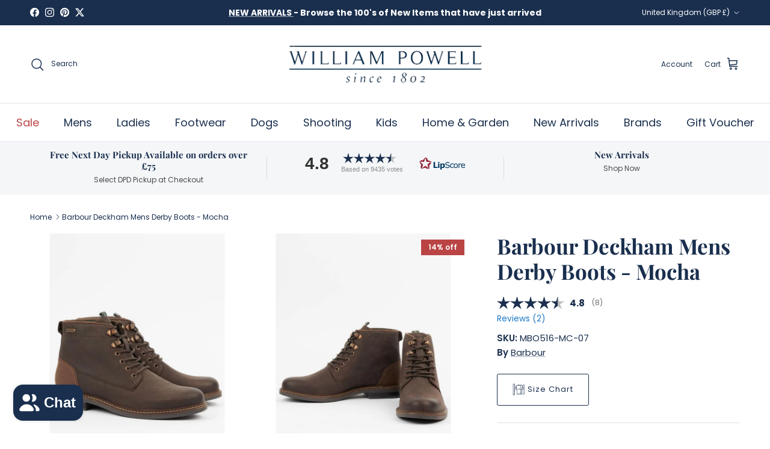

--- FILE ---
content_type: text/javascript; charset=utf-8
request_url: https://williampowell.com/products/barbour-deckham-mens-derby-boots-mocha.js
body_size: 1124
content:
{"id":7536015868066,"title":"Barbour Deckham Mens Derby Boots - Mocha","handle":"barbour-deckham-mens-derby-boots-mocha","description":"\u003cp\u003eThe Barbour Deckham Mens Derby Boots are a handsome pair of boots perfect for everyday wear. Featuring a leather and cotton upper, a mixture of punched and hooked eyelets for stability and quick tying and untying, they also come with a ski hook and a robust walking man outsole. A cotton and microfibre lining will keep the boots comfortable and odour free.\u003c\/p\u003e\n\u003cp\u003e \u003c\/p\u003e\n\u003cul\u003e\n\u003cli\u003e\u003cstrong\u003eDerby boots\u003c\/strong\u003e\u003c\/li\u003e\n\u003cli\u003e\u003cstrong\u003e80% leather, 20% cotton upper\u003c\/strong\u003e\u003c\/li\u003e\n\u003cli\u003e\u003cstrong\u003e80% cotton, 20% microfibre lining\u003c\/strong\u003e\u003c\/li\u003e\n\u003cli\u003e\u003cstrong\u003eHooked and punched eyelets\u003c\/strong\u003e\u003c\/li\u003e\n\u003cli\u003e\u003cstrong\u003eWalking man outsole\u003c\/strong\u003e\u003c\/li\u003e\n\u003cli\u003e\u003cstrong\u003eAllow any dirt to dry before brushing clean and wiping with a damp cloth\u003c\/strong\u003e\u003c\/li\u003e\n\u003c\/ul\u003e","published_at":"2022-08-08T00:00:24+01:00","created_at":"2022-06-09T10:18:39+01:00","vendor":"Barbour","type":"Lace-Up Boot","tags":["AW22","Barbour-Sale","Boots","Col_Brown","Discount Allowed","Footwear|Mens|Boots","Mens","Mens Footwear Offers","on-sale","SG-Barbour Mens Footwear","Stock in Shop","supplier_Barbour"],"price":11995,"price_min":11995,"price_max":11995,"available":true,"price_varies":false,"compare_at_price":13900,"compare_at_price_min":13900,"compare_at_price_max":13900,"compare_at_price_varies":false,"variants":[{"id":42255848702114,"title":"UK 7","option1":"UK 7","option2":null,"option3":null,"sku":"MBO516-MC-07","requires_shipping":true,"taxable":true,"featured_image":null,"available":true,"name":"Barbour Deckham Mens Derby Boots - Mocha - UK 7","public_title":"UK 7","options":["UK 7"],"price":11995,"weight":1450,"compare_at_price":13900,"inventory_management":"shopify","barcode":"194972902599","quantity_rule":{"min":1,"max":null,"increment":1},"quantity_price_breaks":[],"requires_selling_plan":false,"selling_plan_allocations":[]},{"id":42255848734882,"title":"UK 8","option1":"UK 8","option2":null,"option3":null,"sku":"MBO516-MC-08","requires_shipping":true,"taxable":true,"featured_image":null,"available":false,"name":"Barbour Deckham Mens Derby Boots - Mocha - UK 8","public_title":"UK 8","options":["UK 8"],"price":11995,"weight":1450,"compare_at_price":13900,"inventory_management":"shopify","barcode":"194972902933","quantity_rule":{"min":1,"max":null,"increment":1},"quantity_price_breaks":[],"requires_selling_plan":false,"selling_plan_allocations":[]},{"id":42255848767650,"title":"UK 9","option1":"UK 9","option2":null,"option3":null,"sku":"MBO516-MC-09","requires_shipping":true,"taxable":true,"featured_image":null,"available":false,"name":"Barbour Deckham Mens Derby Boots - Mocha - UK 9","public_title":"UK 9","options":["UK 9"],"price":11995,"weight":1450,"compare_at_price":13900,"inventory_management":"shopify","barcode":"194972903350","quantity_rule":{"min":1,"max":null,"increment":1},"quantity_price_breaks":[],"requires_selling_plan":false,"selling_plan_allocations":[]},{"id":42255848833186,"title":"UK 10","option1":"UK 10","option2":null,"option3":null,"sku":"MBO516-MC-10","requires_shipping":true,"taxable":true,"featured_image":null,"available":false,"name":"Barbour Deckham Mens Derby Boots - Mocha - UK 10","public_title":"UK 10","options":["UK 10"],"price":11995,"weight":1450,"compare_at_price":13900,"inventory_management":"shopify","barcode":"194972900434","quantity_rule":{"min":1,"max":null,"increment":1},"quantity_price_breaks":[],"requires_selling_plan":false,"selling_plan_allocations":[]},{"id":42255848865954,"title":"UK 11","option1":"UK 11","option2":null,"option3":null,"sku":"MBO516-MC-11","requires_shipping":true,"taxable":true,"featured_image":null,"available":false,"name":"Barbour Deckham Mens Derby Boots - Mocha - UK 11","public_title":"UK 11","options":["UK 11"],"price":11995,"weight":1450,"compare_at_price":13900,"inventory_management":"shopify","barcode":"194972900847","quantity_rule":{"min":1,"max":null,"increment":1},"quantity_price_breaks":[],"requires_selling_plan":false,"selling_plan_allocations":[]},{"id":42255848898722,"title":"UK 12","option1":"UK 12","option2":null,"option3":null,"sku":"MBO516-MC-12","requires_shipping":true,"taxable":true,"featured_image":null,"available":false,"name":"Barbour Deckham Mens Derby Boots - Mocha - UK 12","public_title":"UK 12","options":["UK 12"],"price":11995,"weight":1450,"compare_at_price":13900,"inventory_management":"shopify","barcode":"194972901196","quantity_rule":{"min":1,"max":null,"increment":1},"quantity_price_breaks":[],"requires_selling_plan":false,"selling_plan_allocations":[]}],"images":["\/\/cdn.shopify.com\/s\/files\/1\/0598\/9761\/0402\/products\/barbour-deckham-mens-derby-boots-mocha-william-powell-1.jpg?v=1657791832","\/\/cdn.shopify.com\/s\/files\/1\/0598\/9761\/0402\/products\/barbour-deckham-mens-derby-boots-mocha-william-powell-2.jpg?v=1657791834","\/\/cdn.shopify.com\/s\/files\/1\/0598\/9761\/0402\/products\/barbour-deckham-mens-derby-boots-mocha-william-powell-3.jpg?v=1657791836","\/\/cdn.shopify.com\/s\/files\/1\/0598\/9761\/0402\/products\/barbour-deckham-mens-derby-boots-mocha-william-powell-4.jpg?v=1657791838","\/\/cdn.shopify.com\/s\/files\/1\/0598\/9761\/0402\/products\/barbour-deckham-mens-derby-boots-mocha-william-powell-5.jpg?v=1657791840","\/\/cdn.shopify.com\/s\/files\/1\/0598\/9761\/0402\/products\/barbour-deckham-mens-derby-boots-mocha-william-powell-6.jpg?v=1657791843","\/\/cdn.shopify.com\/s\/files\/1\/0598\/9761\/0402\/products\/barbour-deckham-mens-derby-boots-mocha-william-powell-7.jpg?v=1657791845","\/\/cdn.shopify.com\/s\/files\/1\/0598\/9761\/0402\/products\/barbour-deckham-mens-derby-boots-mocha-william-powell-8.jpg?v=1657791847","\/\/cdn.shopify.com\/s\/files\/1\/0598\/9761\/0402\/products\/barbour-deckham-mens-derby-boots-mocha-william-powell-9.jpg?v=1657791849"],"featured_image":"\/\/cdn.shopify.com\/s\/files\/1\/0598\/9761\/0402\/products\/barbour-deckham-mens-derby-boots-mocha-william-powell-1.jpg?v=1657791832","options":[{"name":"Size","position":1,"values":["UK 7","UK 8","UK 9","UK 10","UK 11","UK 12"]}],"url":"\/products\/barbour-deckham-mens-derby-boots-mocha","media":[{"alt":"Barbour Deckham Mens Derby Boots - Mocha - William Powell","id":26210057584802,"position":1,"preview_image":{"aspect_ratio":1.0,"height":800,"width":800,"src":"https:\/\/cdn.shopify.com\/s\/files\/1\/0598\/9761\/0402\/products\/barbour-deckham-mens-derby-boots-mocha-william-powell-1.jpg?v=1657791832"},"aspect_ratio":1.0,"height":800,"media_type":"image","src":"https:\/\/cdn.shopify.com\/s\/files\/1\/0598\/9761\/0402\/products\/barbour-deckham-mens-derby-boots-mocha-william-powell-1.jpg?v=1657791832","width":800},{"alt":"Barbour Deckham Mens Derby Boots - Mocha - William Powell","id":26210057683106,"position":2,"preview_image":{"aspect_ratio":1.0,"height":800,"width":800,"src":"https:\/\/cdn.shopify.com\/s\/files\/1\/0598\/9761\/0402\/products\/barbour-deckham-mens-derby-boots-mocha-william-powell-2.jpg?v=1657791834"},"aspect_ratio":1.0,"height":800,"media_type":"image","src":"https:\/\/cdn.shopify.com\/s\/files\/1\/0598\/9761\/0402\/products\/barbour-deckham-mens-derby-boots-mocha-william-powell-2.jpg?v=1657791834","width":800},{"alt":"Barbour Deckham Mens Derby Boots - Mocha - William Powell","id":26210057846946,"position":3,"preview_image":{"aspect_ratio":1.0,"height":800,"width":800,"src":"https:\/\/cdn.shopify.com\/s\/files\/1\/0598\/9761\/0402\/products\/barbour-deckham-mens-derby-boots-mocha-william-powell-3.jpg?v=1657791836"},"aspect_ratio":1.0,"height":800,"media_type":"image","src":"https:\/\/cdn.shopify.com\/s\/files\/1\/0598\/9761\/0402\/products\/barbour-deckham-mens-derby-boots-mocha-william-powell-3.jpg?v=1657791836","width":800},{"alt":"Barbour Deckham Mens Derby Boots - Mocha - William Powell","id":26210058436770,"position":4,"preview_image":{"aspect_ratio":1.0,"height":800,"width":800,"src":"https:\/\/cdn.shopify.com\/s\/files\/1\/0598\/9761\/0402\/products\/barbour-deckham-mens-derby-boots-mocha-william-powell-4.jpg?v=1657791838"},"aspect_ratio":1.0,"height":800,"media_type":"image","src":"https:\/\/cdn.shopify.com\/s\/files\/1\/0598\/9761\/0402\/products\/barbour-deckham-mens-derby-boots-mocha-william-powell-4.jpg?v=1657791838","width":800},{"alt":"Barbour Deckham Mens Derby Boots - Mocha - William Powell","id":26210058633378,"position":5,"preview_image":{"aspect_ratio":1.0,"height":800,"width":800,"src":"https:\/\/cdn.shopify.com\/s\/files\/1\/0598\/9761\/0402\/products\/barbour-deckham-mens-derby-boots-mocha-william-powell-5.jpg?v=1657791840"},"aspect_ratio":1.0,"height":800,"media_type":"image","src":"https:\/\/cdn.shopify.com\/s\/files\/1\/0598\/9761\/0402\/products\/barbour-deckham-mens-derby-boots-mocha-william-powell-5.jpg?v=1657791840","width":800},{"alt":"Barbour Deckham Mens Derby Boots - Mocha - William Powell","id":26210059092130,"position":6,"preview_image":{"aspect_ratio":1.0,"height":800,"width":800,"src":"https:\/\/cdn.shopify.com\/s\/files\/1\/0598\/9761\/0402\/products\/barbour-deckham-mens-derby-boots-mocha-william-powell-6.jpg?v=1657791843"},"aspect_ratio":1.0,"height":800,"media_type":"image","src":"https:\/\/cdn.shopify.com\/s\/files\/1\/0598\/9761\/0402\/products\/barbour-deckham-mens-derby-boots-mocha-william-powell-6.jpg?v=1657791843","width":800},{"alt":"Barbour Deckham Mens Derby Boots - Mocha - William Powell","id":26210059223202,"position":7,"preview_image":{"aspect_ratio":1.0,"height":800,"width":800,"src":"https:\/\/cdn.shopify.com\/s\/files\/1\/0598\/9761\/0402\/products\/barbour-deckham-mens-derby-boots-mocha-william-powell-7.jpg?v=1657791845"},"aspect_ratio":1.0,"height":800,"media_type":"image","src":"https:\/\/cdn.shopify.com\/s\/files\/1\/0598\/9761\/0402\/products\/barbour-deckham-mens-derby-boots-mocha-william-powell-7.jpg?v=1657791845","width":800},{"alt":"Barbour Deckham Mens Derby Boots - Mocha - William Powell","id":26210059583650,"position":8,"preview_image":{"aspect_ratio":1.0,"height":800,"width":800,"src":"https:\/\/cdn.shopify.com\/s\/files\/1\/0598\/9761\/0402\/products\/barbour-deckham-mens-derby-boots-mocha-william-powell-8.jpg?v=1657791847"},"aspect_ratio":1.0,"height":800,"media_type":"image","src":"https:\/\/cdn.shopify.com\/s\/files\/1\/0598\/9761\/0402\/products\/barbour-deckham-mens-derby-boots-mocha-william-powell-8.jpg?v=1657791847","width":800},{"alt":"Barbour Deckham Mens Derby Boots - Mocha - William Powell","id":26210059714722,"position":9,"preview_image":{"aspect_ratio":1.0,"height":800,"width":800,"src":"https:\/\/cdn.shopify.com\/s\/files\/1\/0598\/9761\/0402\/products\/barbour-deckham-mens-derby-boots-mocha-william-powell-9.jpg?v=1657791849"},"aspect_ratio":1.0,"height":800,"media_type":"image","src":"https:\/\/cdn.shopify.com\/s\/files\/1\/0598\/9761\/0402\/products\/barbour-deckham-mens-derby-boots-mocha-william-powell-9.jpg?v=1657791849","width":800}],"requires_selling_plan":false,"selling_plan_groups":[]}

--- FILE ---
content_type: text/javascript; charset=utf-8
request_url: https://williampowell.com/products/barbour-deckham-mens-derby-boots-mocha.js
body_size: 470
content:
{"id":7536015868066,"title":"Barbour Deckham Mens Derby Boots - Mocha","handle":"barbour-deckham-mens-derby-boots-mocha","description":"\u003cp\u003eThe Barbour Deckham Mens Derby Boots are a handsome pair of boots perfect for everyday wear. Featuring a leather and cotton upper, a mixture of punched and hooked eyelets for stability and quick tying and untying, they also come with a ski hook and a robust walking man outsole. A cotton and microfibre lining will keep the boots comfortable and odour free.\u003c\/p\u003e\n\u003cp\u003e \u003c\/p\u003e\n\u003cul\u003e\n\u003cli\u003e\u003cstrong\u003eDerby boots\u003c\/strong\u003e\u003c\/li\u003e\n\u003cli\u003e\u003cstrong\u003e80% leather, 20% cotton upper\u003c\/strong\u003e\u003c\/li\u003e\n\u003cli\u003e\u003cstrong\u003e80% cotton, 20% microfibre lining\u003c\/strong\u003e\u003c\/li\u003e\n\u003cli\u003e\u003cstrong\u003eHooked and punched eyelets\u003c\/strong\u003e\u003c\/li\u003e\n\u003cli\u003e\u003cstrong\u003eWalking man outsole\u003c\/strong\u003e\u003c\/li\u003e\n\u003cli\u003e\u003cstrong\u003eAllow any dirt to dry before brushing clean and wiping with a damp cloth\u003c\/strong\u003e\u003c\/li\u003e\n\u003c\/ul\u003e","published_at":"2022-08-08T00:00:24+01:00","created_at":"2022-06-09T10:18:39+01:00","vendor":"Barbour","type":"Lace-Up Boot","tags":["AW22","Barbour-Sale","Boots","Col_Brown","Discount Allowed","Footwear|Mens|Boots","Mens","Mens Footwear Offers","on-sale","SG-Barbour Mens Footwear","Stock in Shop","supplier_Barbour"],"price":11995,"price_min":11995,"price_max":11995,"available":true,"price_varies":false,"compare_at_price":13900,"compare_at_price_min":13900,"compare_at_price_max":13900,"compare_at_price_varies":false,"variants":[{"id":42255848702114,"title":"UK 7","option1":"UK 7","option2":null,"option3":null,"sku":"MBO516-MC-07","requires_shipping":true,"taxable":true,"featured_image":null,"available":true,"name":"Barbour Deckham Mens Derby Boots - Mocha - UK 7","public_title":"UK 7","options":["UK 7"],"price":11995,"weight":1450,"compare_at_price":13900,"inventory_management":"shopify","barcode":"194972902599","quantity_rule":{"min":1,"max":null,"increment":1},"quantity_price_breaks":[],"requires_selling_plan":false,"selling_plan_allocations":[]},{"id":42255848734882,"title":"UK 8","option1":"UK 8","option2":null,"option3":null,"sku":"MBO516-MC-08","requires_shipping":true,"taxable":true,"featured_image":null,"available":false,"name":"Barbour Deckham Mens Derby Boots - Mocha - UK 8","public_title":"UK 8","options":["UK 8"],"price":11995,"weight":1450,"compare_at_price":13900,"inventory_management":"shopify","barcode":"194972902933","quantity_rule":{"min":1,"max":null,"increment":1},"quantity_price_breaks":[],"requires_selling_plan":false,"selling_plan_allocations":[]},{"id":42255848767650,"title":"UK 9","option1":"UK 9","option2":null,"option3":null,"sku":"MBO516-MC-09","requires_shipping":true,"taxable":true,"featured_image":null,"available":false,"name":"Barbour Deckham Mens Derby Boots - Mocha - UK 9","public_title":"UK 9","options":["UK 9"],"price":11995,"weight":1450,"compare_at_price":13900,"inventory_management":"shopify","barcode":"194972903350","quantity_rule":{"min":1,"max":null,"increment":1},"quantity_price_breaks":[],"requires_selling_plan":false,"selling_plan_allocations":[]},{"id":42255848833186,"title":"UK 10","option1":"UK 10","option2":null,"option3":null,"sku":"MBO516-MC-10","requires_shipping":true,"taxable":true,"featured_image":null,"available":false,"name":"Barbour Deckham Mens Derby Boots - Mocha - UK 10","public_title":"UK 10","options":["UK 10"],"price":11995,"weight":1450,"compare_at_price":13900,"inventory_management":"shopify","barcode":"194972900434","quantity_rule":{"min":1,"max":null,"increment":1},"quantity_price_breaks":[],"requires_selling_plan":false,"selling_plan_allocations":[]},{"id":42255848865954,"title":"UK 11","option1":"UK 11","option2":null,"option3":null,"sku":"MBO516-MC-11","requires_shipping":true,"taxable":true,"featured_image":null,"available":false,"name":"Barbour Deckham Mens Derby Boots - Mocha - UK 11","public_title":"UK 11","options":["UK 11"],"price":11995,"weight":1450,"compare_at_price":13900,"inventory_management":"shopify","barcode":"194972900847","quantity_rule":{"min":1,"max":null,"increment":1},"quantity_price_breaks":[],"requires_selling_plan":false,"selling_plan_allocations":[]},{"id":42255848898722,"title":"UK 12","option1":"UK 12","option2":null,"option3":null,"sku":"MBO516-MC-12","requires_shipping":true,"taxable":true,"featured_image":null,"available":false,"name":"Barbour Deckham Mens Derby Boots - Mocha - UK 12","public_title":"UK 12","options":["UK 12"],"price":11995,"weight":1450,"compare_at_price":13900,"inventory_management":"shopify","barcode":"194972901196","quantity_rule":{"min":1,"max":null,"increment":1},"quantity_price_breaks":[],"requires_selling_plan":false,"selling_plan_allocations":[]}],"images":["\/\/cdn.shopify.com\/s\/files\/1\/0598\/9761\/0402\/products\/barbour-deckham-mens-derby-boots-mocha-william-powell-1.jpg?v=1657791832","\/\/cdn.shopify.com\/s\/files\/1\/0598\/9761\/0402\/products\/barbour-deckham-mens-derby-boots-mocha-william-powell-2.jpg?v=1657791834","\/\/cdn.shopify.com\/s\/files\/1\/0598\/9761\/0402\/products\/barbour-deckham-mens-derby-boots-mocha-william-powell-3.jpg?v=1657791836","\/\/cdn.shopify.com\/s\/files\/1\/0598\/9761\/0402\/products\/barbour-deckham-mens-derby-boots-mocha-william-powell-4.jpg?v=1657791838","\/\/cdn.shopify.com\/s\/files\/1\/0598\/9761\/0402\/products\/barbour-deckham-mens-derby-boots-mocha-william-powell-5.jpg?v=1657791840","\/\/cdn.shopify.com\/s\/files\/1\/0598\/9761\/0402\/products\/barbour-deckham-mens-derby-boots-mocha-william-powell-6.jpg?v=1657791843","\/\/cdn.shopify.com\/s\/files\/1\/0598\/9761\/0402\/products\/barbour-deckham-mens-derby-boots-mocha-william-powell-7.jpg?v=1657791845","\/\/cdn.shopify.com\/s\/files\/1\/0598\/9761\/0402\/products\/barbour-deckham-mens-derby-boots-mocha-william-powell-8.jpg?v=1657791847","\/\/cdn.shopify.com\/s\/files\/1\/0598\/9761\/0402\/products\/barbour-deckham-mens-derby-boots-mocha-william-powell-9.jpg?v=1657791849"],"featured_image":"\/\/cdn.shopify.com\/s\/files\/1\/0598\/9761\/0402\/products\/barbour-deckham-mens-derby-boots-mocha-william-powell-1.jpg?v=1657791832","options":[{"name":"Size","position":1,"values":["UK 7","UK 8","UK 9","UK 10","UK 11","UK 12"]}],"url":"\/products\/barbour-deckham-mens-derby-boots-mocha","media":[{"alt":"Barbour Deckham Mens Derby Boots - Mocha - William Powell","id":26210057584802,"position":1,"preview_image":{"aspect_ratio":1.0,"height":800,"width":800,"src":"https:\/\/cdn.shopify.com\/s\/files\/1\/0598\/9761\/0402\/products\/barbour-deckham-mens-derby-boots-mocha-william-powell-1.jpg?v=1657791832"},"aspect_ratio":1.0,"height":800,"media_type":"image","src":"https:\/\/cdn.shopify.com\/s\/files\/1\/0598\/9761\/0402\/products\/barbour-deckham-mens-derby-boots-mocha-william-powell-1.jpg?v=1657791832","width":800},{"alt":"Barbour Deckham Mens Derby Boots - Mocha - William Powell","id":26210057683106,"position":2,"preview_image":{"aspect_ratio":1.0,"height":800,"width":800,"src":"https:\/\/cdn.shopify.com\/s\/files\/1\/0598\/9761\/0402\/products\/barbour-deckham-mens-derby-boots-mocha-william-powell-2.jpg?v=1657791834"},"aspect_ratio":1.0,"height":800,"media_type":"image","src":"https:\/\/cdn.shopify.com\/s\/files\/1\/0598\/9761\/0402\/products\/barbour-deckham-mens-derby-boots-mocha-william-powell-2.jpg?v=1657791834","width":800},{"alt":"Barbour Deckham Mens Derby Boots - Mocha - William Powell","id":26210057846946,"position":3,"preview_image":{"aspect_ratio":1.0,"height":800,"width":800,"src":"https:\/\/cdn.shopify.com\/s\/files\/1\/0598\/9761\/0402\/products\/barbour-deckham-mens-derby-boots-mocha-william-powell-3.jpg?v=1657791836"},"aspect_ratio":1.0,"height":800,"media_type":"image","src":"https:\/\/cdn.shopify.com\/s\/files\/1\/0598\/9761\/0402\/products\/barbour-deckham-mens-derby-boots-mocha-william-powell-3.jpg?v=1657791836","width":800},{"alt":"Barbour Deckham Mens Derby Boots - Mocha - William Powell","id":26210058436770,"position":4,"preview_image":{"aspect_ratio":1.0,"height":800,"width":800,"src":"https:\/\/cdn.shopify.com\/s\/files\/1\/0598\/9761\/0402\/products\/barbour-deckham-mens-derby-boots-mocha-william-powell-4.jpg?v=1657791838"},"aspect_ratio":1.0,"height":800,"media_type":"image","src":"https:\/\/cdn.shopify.com\/s\/files\/1\/0598\/9761\/0402\/products\/barbour-deckham-mens-derby-boots-mocha-william-powell-4.jpg?v=1657791838","width":800},{"alt":"Barbour Deckham Mens Derby Boots - Mocha - William Powell","id":26210058633378,"position":5,"preview_image":{"aspect_ratio":1.0,"height":800,"width":800,"src":"https:\/\/cdn.shopify.com\/s\/files\/1\/0598\/9761\/0402\/products\/barbour-deckham-mens-derby-boots-mocha-william-powell-5.jpg?v=1657791840"},"aspect_ratio":1.0,"height":800,"media_type":"image","src":"https:\/\/cdn.shopify.com\/s\/files\/1\/0598\/9761\/0402\/products\/barbour-deckham-mens-derby-boots-mocha-william-powell-5.jpg?v=1657791840","width":800},{"alt":"Barbour Deckham Mens Derby Boots - Mocha - William Powell","id":26210059092130,"position":6,"preview_image":{"aspect_ratio":1.0,"height":800,"width":800,"src":"https:\/\/cdn.shopify.com\/s\/files\/1\/0598\/9761\/0402\/products\/barbour-deckham-mens-derby-boots-mocha-william-powell-6.jpg?v=1657791843"},"aspect_ratio":1.0,"height":800,"media_type":"image","src":"https:\/\/cdn.shopify.com\/s\/files\/1\/0598\/9761\/0402\/products\/barbour-deckham-mens-derby-boots-mocha-william-powell-6.jpg?v=1657791843","width":800},{"alt":"Barbour Deckham Mens Derby Boots - Mocha - William Powell","id":26210059223202,"position":7,"preview_image":{"aspect_ratio":1.0,"height":800,"width":800,"src":"https:\/\/cdn.shopify.com\/s\/files\/1\/0598\/9761\/0402\/products\/barbour-deckham-mens-derby-boots-mocha-william-powell-7.jpg?v=1657791845"},"aspect_ratio":1.0,"height":800,"media_type":"image","src":"https:\/\/cdn.shopify.com\/s\/files\/1\/0598\/9761\/0402\/products\/barbour-deckham-mens-derby-boots-mocha-william-powell-7.jpg?v=1657791845","width":800},{"alt":"Barbour Deckham Mens Derby Boots - Mocha - William Powell","id":26210059583650,"position":8,"preview_image":{"aspect_ratio":1.0,"height":800,"width":800,"src":"https:\/\/cdn.shopify.com\/s\/files\/1\/0598\/9761\/0402\/products\/barbour-deckham-mens-derby-boots-mocha-william-powell-8.jpg?v=1657791847"},"aspect_ratio":1.0,"height":800,"media_type":"image","src":"https:\/\/cdn.shopify.com\/s\/files\/1\/0598\/9761\/0402\/products\/barbour-deckham-mens-derby-boots-mocha-william-powell-8.jpg?v=1657791847","width":800},{"alt":"Barbour Deckham Mens Derby Boots - Mocha - William Powell","id":26210059714722,"position":9,"preview_image":{"aspect_ratio":1.0,"height":800,"width":800,"src":"https:\/\/cdn.shopify.com\/s\/files\/1\/0598\/9761\/0402\/products\/barbour-deckham-mens-derby-boots-mocha-william-powell-9.jpg?v=1657791849"},"aspect_ratio":1.0,"height":800,"media_type":"image","src":"https:\/\/cdn.shopify.com\/s\/files\/1\/0598\/9761\/0402\/products\/barbour-deckham-mens-derby-boots-mocha-william-powell-9.jpg?v=1657791849","width":800}],"requires_selling_plan":false,"selling_plan_groups":[]}